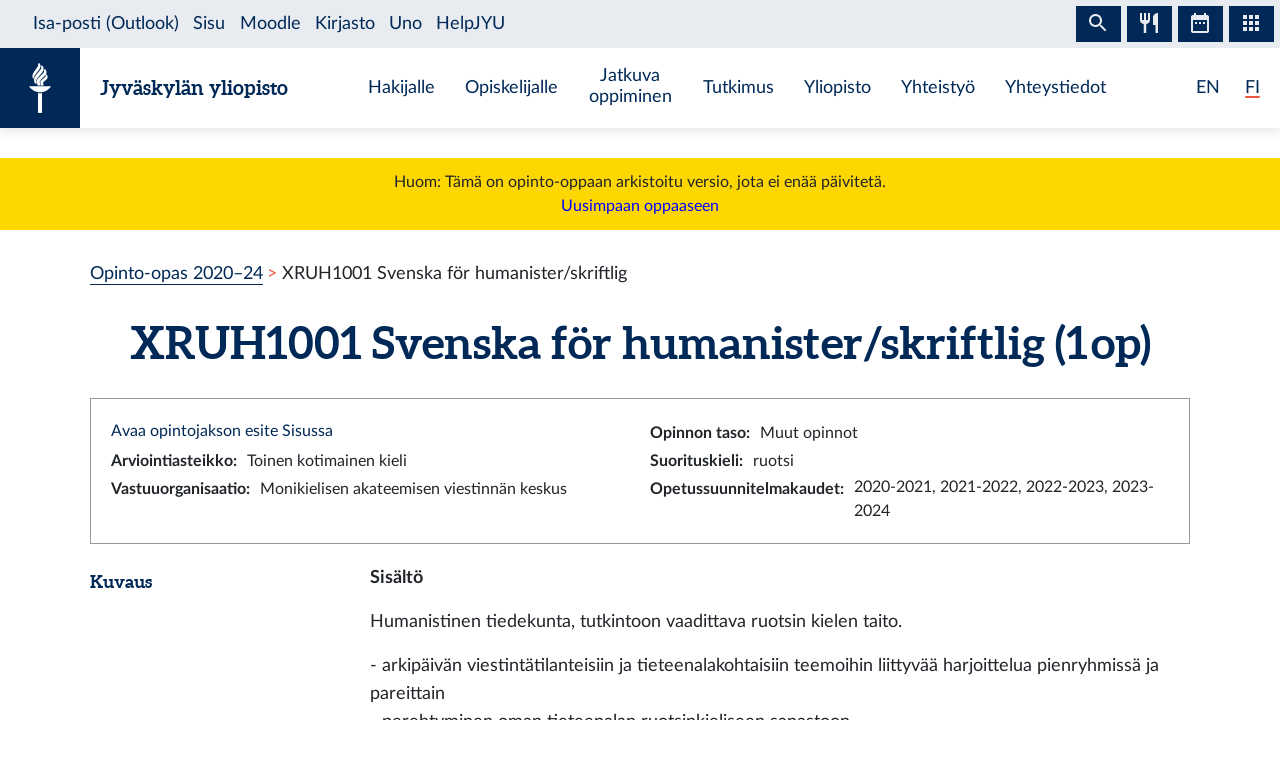

--- FILE ---
content_type: text/html; charset=utf-8
request_url: https://opinto-opas.jyu.fi/2023/fi/opintojakso/xruh1001/
body_size: 8897
content:
<!DOCTYPE html><html lang="fi" class="has-jybar"><head><meta charSet="utf-8"/><meta http-equiv="x-ua-compatible" content="ie=edge"/><meta name="viewport" content="width=device-width, initial-scale=1, shrink-to-fit=no"/><link href="/2023/styles.6106662c031188581f5b.css" rel="stylesheet" type="text/css"/><meta name="generator" content="Gatsby 2.21.7"/><link rel="icon" href="/2023/favicon-32x32.png?v=c840b864262da8cca336722e31d2301a"/><link rel="manifest" href="/2023/manifest.webmanifest"/><meta name="theme-color" content="#002957"/><link rel="apple-touch-icon" sizes="48x48" href="/2023/icons/icon-48x48.png?v=c840b864262da8cca336722e31d2301a"/><link rel="apple-touch-icon" sizes="72x72" href="/2023/icons/icon-72x72.png?v=c840b864262da8cca336722e31d2301a"/><link rel="apple-touch-icon" sizes="96x96" href="/2023/icons/icon-96x96.png?v=c840b864262da8cca336722e31d2301a"/><link rel="apple-touch-icon" sizes="144x144" href="/2023/icons/icon-144x144.png?v=c840b864262da8cca336722e31d2301a"/><link rel="apple-touch-icon" sizes="192x192" href="/2023/icons/icon-192x192.png?v=c840b864262da8cca336722e31d2301a"/><link rel="apple-touch-icon" sizes="256x256" href="/2023/icons/icon-256x256.png?v=c840b864262da8cca336722e31d2301a"/><link rel="apple-touch-icon" sizes="384x384" href="/2023/icons/icon-384x384.png?v=c840b864262da8cca336722e31d2301a"/><link rel="apple-touch-icon" sizes="512x512" href="/2023/icons/icon-512x512.png?v=c840b864262da8cca336722e31d2301a"/><style data-styled="" data-styled-version="5.1.0">.brHBuH{display:-webkit-box;display:-webkit-flex;display:-ms-flexbox;display:flex;-webkit-align-items:center;-webkit-box-align:center;-ms-flex-align:center;align-items:center;}/*!sc*/
.brHBuH:hover{-webkit-text-decoration:none;text-decoration:none;}/*!sc*/
data-styled.g1[id="BrandLogo__StyledExternalLink-i6whz0-0"]{content:"brHBuH,"}/*!sc*/
.iawLqL{font-size:20px;font-family:"Aleo",Georgia,"Times New Roman",Times,serif;line-height:1.2;}/*!sc*/
data-styled.g2[id="BrandLogo__StyledBrandText-i6whz0-1"]{content:"iawLqL,"}/*!sc*/
.djIUPQ li:nth-last-child(1){margin-left:25.22px;}/*!sc*/
@media (max-width:576px){.djIUPQ{padding-left:0;}.djIUPQ li:nth-last-child(1){margin-left:15px;}}/*!sc*/
data-styled.g3[id="LanguageSwitch__LanguageList-w2mdrh-0"]{content:"djIUPQ,"}/*!sc*/
.kheoFf{color:inherit;}/*!sc*/
.kheoFf:hover{cursor:pointer;color:inherit;-webkit-text-decoration:none;text-decoration:none;}/*!sc*/
data-styled.g4[id="LanguageSwitch__StyledLink-w2mdrh-1"]{content:"kheoFf,"}/*!sc*/
.duAqQW{position:relative;overflow:hidden;}/*!sc*/
.duAqQW::after{content:'';background-color:#f1563f;border-radius:5px;position:absolute;left:0;bottom:-2px;width:0;height:2px;-webkit-transition:all 0.3s;transition:all 0.3s;}/*!sc*/
.duAqQW:hover::after{width:100%;}/*!sc*/
.bThgpW{position:relative;overflow:hidden;}/*!sc*/
.bThgpW::after{content:'';background-color:#f1563f;border-radius:5px;position:absolute;left:0;bottom:-2px;width:100%;height:2px;-webkit-transition:all 0.3s;transition:all 0.3s;}/*!sc*/
.bThgpW:hover::after{width:100%;}/*!sc*/
data-styled.g5[id="LanguageSwitch__Underline-w2mdrh-2"]{content:"duAqQW,bThgpW,"}/*!sc*/
.cCnMPp{box-shadow:rgba(0,0,0,0.1) 0px 3px 10px;}/*!sc*/
data-styled.g6[id="Header__Navbar-sc-15fqmtv-0"]{content:"cCnMPp,"}/*!sc*/
.iCelII{width:auto;}/*!sc*/
@media (min-width:){.iCelII{width:auto;}}/*!sc*/
data-styled.g7[id="Header__LanguageWrapper-sc-15fqmtv-1"]{content:"iCelII,"}/*!sc*/
.ghCPep{box-shadow:rgba(0,0,0,0.1) 0px -3px 10px;}/*!sc*/
data-styled.g8[id="Footer__StyledFooter-sc-1ww75ni-0"]{content:"ghCPep,"}/*!sc*/
.kwvMek a{margin-left:38px;}/*!sc*/
@media (max-width:576px){.kwvMek{padding-top:25px;}}/*!sc*/
data-styled.g9[id="Footer__SocialLinksContainer-sc-1ww75ni-1"]{content:"kwvMek,"}/*!sc*/
.gEnpYy{color:#002957;font-size:25px;-webkit-transition:all 0.3s;transition:all 0.3s;}/*!sc*/
.gEnpYy:hover{color:#002957;opacity:0.7;}/*!sc*/
.dPeJJl{color:#002957;font-size:22px;-webkit-transition:all 0.3s;transition:all 0.3s;}/*!sc*/
.dPeJJl:hover{color:#002957;opacity:0.7;}/*!sc*/
data-styled.g10[id="Footer__StyledLink-sc-1ww75ni-2"]{content:"gEnpYy,dPeJJl,"}/*!sc*/
.dcvKVf{min-height:calc(100vh - 48px);display:-webkit-box;display:-webkit-flex;display:-ms-flexbox;display:flex;-webkit-flex-flow:column nowrap;-ms-flex-flow:column nowrap;flex-flow:column nowrap;}/*!sc*/
data-styled.g11[id="Layout__TopLevelContainer-q242yx-0"]{content:"dcvKVf,"}/*!sc*/
.jEdnhU{display:-webkit-box;display:-webkit-flex;display:-ms-flexbox;display:flex;-webkit-flex-flow:column nowrap;-ms-flex-flow:column nowrap;flex-flow:column nowrap;-webkit-align-items:center;-webkit-box-align:center;-ms-flex-align:center;align-items:center;margin-top:30px;}/*!sc*/
data-styled.g12[id="Layout__ContentSection-q242yx-1"]{content:"jEdnhU,"}/*!sc*/
.eKCLAz{background:gold;text-align:center;padding:12px;margin-bottom:30px;}/*!sc*/
.eKCLAz a{color:blue;}/*!sc*/
data-styled.g13[id="Layout__NotificationBox-q242yx-2"]{content:"eKCLAz,"}/*!sc*/
.eZbIau{display:-webkit-box;display:-webkit-flex;display:-ms-flexbox;display:flex;-webkit-align-items:center;-webkit-box-align:center;-ms-flex-align:center;align-items:center;font-size:18px;font-weight:bold;margin-bottom:0;}/*!sc*/
data-styled.g39[id="DataRow__FieldHeader-dgsuuv-0"]{content:"eZbIau,"}/*!sc*/
.hKtZao{display:-webkit-box;display:-webkit-flex;display:-ms-flexbox;display:flex;-webkit-align-items:center;-webkit-box-align:center;-ms-flex-align:center;align-items:center;margin-bottom:0;}/*!sc*/
.hKtZao a{color:#002957;border-color:#002957;}/*!sc*/
.hKtZao a:hover{color:#002957;-webkit-text-decoration:none;text-decoration:none;border-bottom-color:transparent;}/*!sc*/
data-styled.g40[id="DataRow__FieldContentCol-dgsuuv-1"]{content:"hKtZao,"}/*!sc*/
.jtuvgX{display:-webkit-box;display:-webkit-flex;display:-ms-flexbox;display:flex;-webkit-flex-flow:row nowrap;-ms-flex-flow:row nowrap;flex-flow:row nowrap;-webkit-box-pack:start;-webkit-justify-content:flex-start;-ms-flex-pack:start;justify-content:flex-start;-webkit-align-items:flex-start;-webkit-box-align:flex-start;-ms-flex-align:flex-start;align-items:flex-start;}/*!sc*/
.jtuvgX *{font-size:inherit;margin-left:0;padding-left:0;}/*!sc*/
.jtuvgX *:last-child{margin-bottom:0;}/*!sc*/
.jtuvgX ul{padding-left:15px;}/*!sc*/
data-styled.g41[id="DataRow__SmallRowContainer-dgsuuv-2"]{content:"jtuvgX,"}/*!sc*/
.ZltFm{min-height:28px;margin-right:10px;display:-webkit-box;display:-webkit-flex;display:-ms-flexbox;display:flex;-webkit-flex-flow:row nowrap;-ms-flex-flow:row nowrap;flex-flow:row nowrap;-webkit-align-items:center;-webkit-box-align:center;-ms-flex-align:center;align-items:center;}/*!sc*/
data-styled.g42[id="DataRow__SmallRowPart-dgsuuv-3"]{content:"ZltFm,"}/*!sc*/
.ZbLJi{border:1px solid #999;padding:20px;margin-bottom:20px;}/*!sc*/
data-styled.g43[id="CourseUnitPage__InfoBox-sc-12bkusc-0"]{content:"ZbLJi,"}/*!sc*/
.euYXmS{margin-bottom:0;font-size:18px;margin-right:8px;}/*!sc*/
data-styled.g44[id="CourseUnitPage__RealisationHeader-sc-12bkusc-1"]{content:"euYXmS,"}/*!sc*/
.cbgPom{-webkit-flex:0 1 auto;-ms-flex:0 1 auto;flex:0 1 auto;-webkit-align-items:baseline;-webkit-box-align:baseline;-ms-flex-align:baseline;align-items:baseline;display:-webkit-box;display:-webkit-flex;display:-ms-flexbox;display:flex;-webkit-flex-flow:row wrap;-ms-flex-flow:row wrap;flex-flow:row wrap;}/*!sc*/
data-styled.g45[id="CourseUnitPage__WrappingRowPart-sc-12bkusc-2"]{content:"cbgPom,"}/*!sc*/
.eVImbm{margin:10px 20px;}/*!sc*/
data-styled.g47[id="CourseUnitPage__RealisationPanel-sc-12bkusc-4"]{content:"eVImbm,"}/*!sc*/
.kQUodc{-webkit-flex:1 0 30px;-ms-flex:1 0 30px;flex:1 0 30px;border-bottom:1px dotted #002957;margin:0 12px;}/*!sc*/
data-styled.g48[id="CourseUnitPage__DividerLine-sc-12bkusc-5"]{content:"kQUodc,"}/*!sc*/
.bNPzhX{font-size:22px;}/*!sc*/
data-styled.g49[id="CourseUnitPage__CompletionMethodHeader-sc-12bkusc-6"]{content:"bNPzhX,"}/*!sc*/
.bQhxXa{-webkit-transition:color 200ms;transition:color 200ms;}/*!sc*/
data-styled.g50[id="CourseUnitPage__DimmableRow-sc-12bkusc-7"]{content:"bQhxXa,"}/*!sc*/
.ivTjNx{-webkit-transition:color 200ms;transition:color 200ms;cursor:pointer;}/*!sc*/
.ivTjNx:nth-child(4n + 3){background:#f6f7f7;}/*!sc*/
data-styled.g51[id="CourseUnitPage__MethodRow-sc-12bkusc-8"]{content:"ivTjNx,"}/*!sc*/
.gnbkSS{border:1px solid black;border-bottom:none;padding:6px 12px;}/*!sc*/
.gnbkSS::before{content:'';position:absolute;top:0;bottom:0;left:0;width:2px;background:transparent;-webkit-transition:background 200ms;transition:background 200ms;}/*!sc*/
data-styled.g52[id="CourseUnitPage__BorderedCol-sc-12bkusc-9"]{content:"gnbkSS,"}/*!sc*/
.hlomCO{max-width:40px;border-left:1px solid black;display:-webkit-box;display:-webkit-flex;display:-ms-flexbox;display:flex;-webkit-box-pack:center;-webkit-justify-content:center;-ms-flex-pack:center;justify-content:center;-webkit-align-items:center;-webkit-box-align:center;-ms-flex-align:center;align-items:center;font-weight:normal;}/*!sc*/
.hlomCO:nth-child(even){background:#f6f7f7;}/*!sc*/
.hlomCO::before{content:'';position:absolute;top:0;bottom:0;left:0;width:2px;background:transparent;-webkit-transition:background 200ms;transition:background 200ms;}/*!sc*/
.hlomCO::after{content:'';position:absolute;top:0;left:0;right:0;height:2px;background:transparent;-webkit-transition:background 200ms;transition:background 200ms;}/*!sc*/
data-styled.g53[id="CourseUnitPage__CrossColNoSeparator-sc-12bkusc-10"]{content:"hlomCO,"}/*!sc*/
.iFcKLZ{max-width:40px;border-left:1px solid black;display:-webkit-box;display:-webkit-flex;display:-ms-flexbox;display:flex;-webkit-box-pack:center;-webkit-justify-content:center;-ms-flex-pack:center;justify-content:center;-webkit-align-items:center;-webkit-box-align:center;-ms-flex-align:center;align-items:center;font-weight:normal;border-top:1px solid #002957;}/*!sc*/
.iFcKLZ:nth-child(even){background:#f6f7f7;}/*!sc*/
.iFcKLZ::before{content:'';position:absolute;top:0;bottom:0;left:0;width:2px;background:transparent;-webkit-transition:background 200ms;transition:background 200ms;}/*!sc*/
.iFcKLZ::after{content:'';position:absolute;top:0;left:0;right:0;height:2px;background:transparent;-webkit-transition:background 200ms;transition:background 200ms;}/*!sc*/
data-styled.g54[id="CourseUnitPage__CrossCol-sc-12bkusc-11"]{content:"iFcKLZ,"}/*!sc*/
.bKWldw{border-bottom:1px solid #002957;}/*!sc*/
data-styled.g55[id="CourseUnitPage__BottomRow-sc-12bkusc-12"]{content:"bKWldw,"}/*!sc*/
</style><title data-react-helmet="true">Svenska för humanister/skriftlig — Jyväskylän yliopiston opinto-opas</title><link data-react-helmet="true" rel="canonical" href="https://opinto-opas.jyu.fi/fi/opintojakso/xruh1001/"/><link data-react-helmet="true" rel="alternate" href="/2023/fi/opintojakso/xruh1001/" hrefLang="fi"/><link data-react-helmet="true" rel="alternate" href="/2023/en/courseunit/xruh1001/" hrefLang="en"/><meta data-react-helmet="true" name="twitter:card" content="summary"/><meta data-react-helmet="true" name="twitter:image" content="https://opinto-opas.jyu.fi/static/ce372135c0eba53ba436e0bd6889bb91/logo.png"/><meta data-react-helmet="true" name="twitter:title" content="Svenska för humanister/skriftlig — Jyväskylän yliopiston opinto-opas"/><meta data-react-helmet="true" name="twitter:url" content="https://opinto-opas.jyu.fi/fi/opintojakso/xruh1001/"/><meta data-react-helmet="true" property="og:image" content="https://opinto-opas.jyu.fi/static/ce372135c0eba53ba436e0bd6889bb91/logo.png"/><meta data-react-helmet="true" property="og:image:type" content="image/png"/><meta data-react-helmet="true" property="og:site_name" content="Jyväskylän yliopiston opinto-opas"/><meta data-react-helmet="true" property="og:title" content="Svenska för humanister/skriftlig — Jyväskylän yliopiston opinto-opas"/><meta data-react-helmet="true" property="og:type" content="website"/><meta data-react-helmet="true" property="og:url" content="https://opinto-opas.jyu.fi/fi/opintojakso/xruh1001/"/><link rel="preconnect" href="//piwik.app.jyu.fi"/><link rel="sitemap" type="application/xml" href="/2023/sitemap.xml"/><script src="https://jybar.app.jyu.fi/loader.js" data-name="jybar" async="" data-nocollapse="1"></script><link as="script" rel="preload" href="/2023/webpack-runtime-cae85934ac945907a21a.js"/><link as="script" rel="preload" href="/2023/framework-e6fcb6227d976f0a1991.js"/><link as="script" rel="preload" href="/2023/a9a7754c-0ea795c5668d4116a4b3.js"/><link as="script" rel="preload" href="/2023/cb1608f2-cc8189ffaba789bd7ea1.js"/><link as="script" rel="preload" href="/2023/app-956fb1243db87860cb24.js"/><link as="script" rel="preload" href="/2023/styles-8636a280cbc61d53ad10.js"/><link as="script" rel="preload" href="/2023/29107295-9b8948059ff0695f427a.js"/><link as="script" rel="preload" href="/2023/d26281d9f2a1cd0098da8eea625ace23a2ca8072-ab89cebe6844f4487d50.js"/><link as="script" rel="preload" href="/2023/499f3ebf9ba68e975685a143d48f7d9f94698d73-bcaa9d421bcb5d61964b.js"/><link as="script" rel="preload" href="/2023/component---src-templates-module-page-tsx-81e45ff7fae970c9eaa0.js"/><link as="fetch" rel="preload" href="/2023/page-data/fi/opintojakso/xruh1001/page-data.json" crossorigin="anonymous"/><link as="fetch" rel="preload" href="/2023/page-data/app-data.json" crossorigin="anonymous"/></head><body><div id="___gatsby"><div style="outline:none" tabindex="-1" id="gatsby-focus-wrapper"><div class="Layout__TopLevelContainer-q242yx-0 dcvKVf"><div class="mb-60px mb-md-110px"><nav id="skip-links" aria-label="Pikalinkit" data-nosnippet="data-nosnippet"><a class="sr-only sr-only-focusable position-absolute bg-white" style="z-index:1" href="#content">Siirry sisältöön</a></nav><header class="Header__Navbar-sc-15fqmtv-0 cCnMPp navbar navbar-white"><div class="d-flex justify-content-between w-100" data-nosnippet="data-nosnippet"><div class="d-flex align-items-center " data-nosnippet="data-nosnippet"><a class="BrandLogo__StyledExternalLink-i6whz0-0 brHBuH d-flex align-items-center" href="https://www.jyu.fi/fi"><div class="site-logo-container"><span class="site-logo"></span></div><span class="BrandLogo__StyledBrandText-i6whz0-1 iawLqL font-weight-bold ml-2 ml-sm-20px text-blue">Jyväskylän yliopisto</span></a></div><div class="site-links-container d-none d-xl-flex"><ul class="d-flex justify-content-around align-items-center mx-auto mb-0 pl-0 h-100"><li><a href="https://www.jyu.fi/fi/hakijalle">Hakijalle</a></li><li><a href="https://www.jyu.fi/fi/opiskelijalle">Opiskelijalle</a></li><li><a href="https://www.jyu.fi/fi/jatkuva-oppiminen">Jatkuva oppiminen</a></li><li><a href="https://www.jyu.fi/fi/tutkimus">Tutkimus</a></li><li><a href="https://www.jyu.fi/fi/yliopisto">Yliopisto</a></li><li><a href="https://www.jyu.fi/fi/yhteistyo">Yhteistyö</a></li><li><a href="https://www.jyu.fi/fi/yhteystiedot">Yhteystiedot</a></li></ul></div><div class="Header__LanguageWrapper-sc-15fqmtv-1 iCelII Language-switch d-flex align-items-center justify-content-center mr-3 mr-sm-4"><nav class="text-blue language-switch" aria-label="Language menu, kielivalikko"><ul class="LanguageSwitch__LanguageList-w2mdrh-0 djIUPQ d-inline-flex mb-0"><li class="d-inline"><a lang="en" aria-label="English: change language to English" class="LanguageSwitch__StyledLink-w2mdrh-1 kheoFf" href="/2023/en/courseunit/xruh1001/"><span color="#f1563f" width="2px" class="LanguageSwitch__Underline-w2mdrh-2 duAqQW">EN</span></a></li><li class="d-inline"><span color="#f1563f" width="2px" class="LanguageSwitch__Underline-w2mdrh-2 bThgpW">FI</span></li></ul></nav></div></div></header><div class="Layout__NotificationBox-q242yx-2 eKCLAz">Huom: Tämä on opinto-oppaan arkistoitu versio, jota ei enää päivitetä.<br/><a href="https://opinto-opas.jyu.fi">Uusimpaan oppaaseen</a></div><div data-nosnippet="data-nosnippet" class="container"><nav aria-label="breadcrumb"><ol class="breadcrumb"><li class="breadcrumb-item"><a href="/2023/fi/">Opinto-opas 2020–24</a></li><li class="breadcrumb-item active" aria-current="page">XRUH1001 Svenska för humanister/skriftlig</li></ol></nav></div><section id="content" role="main" class="Layout__ContentSection-q242yx-1 jEdnhU"><div class="container-md"><h1 class="text-center mb-30px">XRUH1001 Svenska för humanister/skriftlig (1 op)</h1><div class="CourseUnitPage__InfoBox-sc-12bkusc-0 ZbLJi container-fluid"><div class="row"><div class="col-md-6 col-12"><a href="https://sisu.jyu.fi/student/courseunit/otm-186f4f5d-de01-4849-8322-2acaacb89fb5/brochure" target="_blank" rel="noopener noreferrer">Avaa opintojakson esite Sisussa</a></div><div class="col-md-6 col-12"><div class="DataRow__SmallRowContainer-dgsuuv-2 jtuvgX"><div class="DataRow__SmallRowPart-dgsuuv-3 ZltFm"><b>Opinnon taso<!-- -->:</b></div><div class="DataRow__SmallRowPart-dgsuuv-3 ZltFm">Muut opinnot</div></div></div><div class="col-md-6 col-12"><div class="DataRow__SmallRowContainer-dgsuuv-2 jtuvgX"><div class="DataRow__SmallRowPart-dgsuuv-3 ZltFm"><b>Arviointiasteikko<!-- -->:</b></div><div class="DataRow__SmallRowPart-dgsuuv-3 ZltFm">Toinen kotimainen kieli</div></div></div><div class="col-md-6 col-12"><div class="DataRow__SmallRowContainer-dgsuuv-2 jtuvgX"><div class="DataRow__SmallRowPart-dgsuuv-3 ZltFm"><b>Suorituskieli<!-- -->:</b></div><div class="DataRow__SmallRowPart-dgsuuv-3 ZltFm">ruotsi</div></div></div><div class="col-md-6 col-12"><div class="DataRow__SmallRowContainer-dgsuuv-2 jtuvgX"><div class="DataRow__SmallRowPart-dgsuuv-3 ZltFm"><b>Vastuuorganisaatio<!-- -->:</b></div><div class="DataRow__SmallRowPart-dgsuuv-3 ZltFm">Monikielisen akateemisen viestinnän keskus</div></div></div><div class="col-md-6 col-12"><div class="DataRow__SmallRowContainer-dgsuuv-2 jtuvgX"><div class="DataRow__SmallRowPart-dgsuuv-3 ZltFm"><b>Opetussuunnitelmakaudet<!-- -->:</b></div><div class="DataRow__SmallRowPart-dgsuuv-3 ZltFm">2020-2021, 2021-2022, 2022-2023, 2023-2024</div></div></div></div></div><div><div class="mb-3 row"><div class="col-lg col-12"><h2 class="DataRow__FieldHeader-dgsuuv-0 eZbIau">Kuvaus</h2></div><div class="DataRow__FieldContentCol-dgsuuv-1 hKtZao col-lg-9 col-12"><div><span><p><b>Sisältö</b> </p><p>Humanistinen tiedekunta, tutkintoon vaadittava ruotsin kielen taito. </p><p>- arkipäivän viestintätilanteisiin ja tieteenalakohtaisiin teemoihin liittyvää harjoittelua pienryhmissä ja pareittain  <br />- perehtyminen oman tieteenalan ruotsinkieliseen sanastoon  <br />- suullinen alustus ja kirjallisia tehtäviä  <br /> <br /><b>Kurssilla harjoiteltavat taidot:</b></p><p> Kirjallinen viestintä (lukeminen, kirjoittaminen)  <br />- erilaisten tekstien lukeminen ja ymmärtäminen, esim. tieteenalakohtaiset tekstit  <br />- keskeisen sisällön löytäminen tekstistä  <br />- erityyppisten tekstien kirjoittaminen oman alan aiheesta <br />- referoiminen, tiivistäminen ja johtopäätösten tekeminen luetun tekstin pohjalta  <br /> <br />Suullinen viestintä (kuunteleminen, puhuminen)  <br />- puhutun viestin keskeisen sisällön ymmärtäminen  <br />- suulliseen vuorovaikutukseen luonteva osallistuminen  <br />- ääntäminen  <br />- keskustelutaidot (aloitteellisuus, keskustelun ylläpitäminen, mielipiteen ilmaisu, keskustelussa esiin tulleiden asioiden tiivistäminen).  </p><p><b>Suoritustavat: </b></p><p>Itsenäistä, pari- ja pienryhmätyöskentelyä. Suullisia ja kirjallisia tehtäviä.  <br /> <br />Kurssin hyväksytty suoritus edellyttää aktiivista osallistumista, itseopiskelutehtävien tekemistä, riittävää näyttöä suullisesta ja kirjallisesta kielitaidosta.  </p><p>Opiskelijan tulee saavuttaa vähintään taitotaso B1 sekä suullisessa että kirjallisessa taidossa.  </p></span></div></div></div><div class="mb-3 row"><div class="col-lg col-12"><h2 class="DataRow__FieldHeader-dgsuuv-0 eZbIau">Osaamistavoitteet</h2></div><div class="DataRow__FieldContentCol-dgsuuv-1 hKtZao col-lg-9 col-12"><div><span><p>Opintojakson käytyään opiskelija: </p><p>- osaa viestiä ymmärrettävästi ja luontevasti omaan tieteenalaansa liittyvistä kysymyksistä. <br />- osallistuu vuorovaikutukseen ja on aloitteellinen.  <br />- hallitsee oman tieteenalan ja yleiskielen sanastoa.  <br />- ymmärtää yleistä sekä tieteenalakohtaista puhuttua ruotsia.  <br />- osaa kirjoittaa yhtenäistä ja ymmärrettävää oman tieteenalansa tekstiä.  <br />- osaa hyödyntää kielellisiä apuvälineitä ja lähteitä.  </p></span></div></div></div><div class="mb-3 row"><div class="col-lg col-12"><h2 class="DataRow__FieldHeader-dgsuuv-0 eZbIau">Lisätietoja</h2></div><div class="DataRow__FieldContentCol-dgsuuv-1 hKtZao col-lg-9 col-12"><div><span><p>Lain ja asetusten (424/2003, 481/2003, 794/2004) perusteella merkitään opintorekisteriin tutkintoon kuuluvan ruotsin kurssin suullisen ja kirjallisen taidon suoritukset omina erillisinä arvosanoina (tt ja ht). Kurssit on tästä syystä jaettu kahdelle kurssinimikkeelle (XRUH002 Svenska för språkvetare / skriftlig, 1 op ja XRUH902 Svenska för språkvetare / muntlig, 2 op). Ilmoittautuminen sekä kirjalliseen (skriftlig) että suulliseen (muntlig) osioon.  <br /> <br />Kurssin suositeltava ajankohta 2. opintovuotena. </p></span></div></div></div><div class="mb-3 row"><div class="col-lg col-12"><h2 class="DataRow__FieldHeader-dgsuuv-0 eZbIau">Esitietojen kuvaus</h2></div><div class="DataRow__FieldContentCol-dgsuuv-1 hKtZao col-lg-9 col-12"><div><span><p>Lukion oppimäärä tai vastaavat tiedot. <br />Ennen kurssia voit testata kielitaitosi tasotestillä Moodlessa.  <br />Voit vahvistaa ruotsin taitojasi valmentavilla kursseilla (XRUX014, XRUX015 tai XRUX1001). </p></span></div></div></div></div><h2 class="mb-3">Suoritustavat</h2><div class="container-fluid"><div tabindex="0" dim="0" class="CourseUnitPage__DimmableRow-sc-12bkusc-7 CourseUnitPage__MethodRow-sc-12bkusc-8 ivTjNx row"><div highlight="0" class="CourseUnitPage__BorderedCol-sc-12bkusc-9 gnbkSS col"><h3 class="CourseUnitPage__CompletionMethodHeader-sc-12bkusc-6 bNPzhX">Tapa 1</h3><div class="DataRow__SmallRowContainer-dgsuuv-2 jtuvgX"><div class="DataRow__SmallRowPart-dgsuuv-3 ZltFm"><b>Arviointiperusteet<!-- -->:</b></div><div class="DataRow__SmallRowPart-dgsuuv-3 ZltFm">Itsenäistä, pari- ja pienryhmätyöskentelyä. Suullisia ja kirjallisia tehtäviä.  Kurssin hyväksytty suoritus edellyttää aktiivista osallistumista, itseopiskelutehtävien tekemistä, riittävää näyttöä suullisesta ja kirjallisesta kielitaidosta.  Opiskelijan tulee saavuttaa vähintään taitotaso B1 sekä suullisessa että kirjallisessa taidossa.</div></div><div class="mt-1"><div>Valitaan kaikki merkityt osat</div></div></div></div><div class="row"><div highlight="0" class="CourseUnitPage__CrossColNoSeparator-sc-12bkusc-10 hlomCO col"></div><div highlight="0" highlighttop="0" class="CourseUnitPage__CrossColNoSeparator-sc-12bkusc-10 CourseUnitPage__CrossCol-sc-12bkusc-11 iFcKLZ col"></div><div class="CourseUnitPage__BorderedCol-sc-12bkusc-9 gnbkSS col"></div></div><div tabindex="0" dim="0" class="CourseUnitPage__DimmableRow-sc-12bkusc-7 CourseUnitPage__MethodRow-sc-12bkusc-8 ivTjNx row"><div highlight="0" class="CourseUnitPage__BorderedCol-sc-12bkusc-9 gnbkSS col"><h3 class="CourseUnitPage__CompletionMethodHeader-sc-12bkusc-6 bNPzhX">Tapa 2</h3><div class="DataRow__SmallRowContainer-dgsuuv-2 jtuvgX"><div class="DataRow__SmallRowPart-dgsuuv-3 ZltFm"><b>Kuvaus<!-- -->:</b></div><div class="DataRow__SmallRowPart-dgsuuv-3 ZltFm"><div>Edellyttää hyviä esitietoja. Ks. https://movi.jyu.fi/fi/ohjeita/tentit/korvaavat-kokeet/ruotsin-korvaava-koe</div></div></div><div class="DataRow__SmallRowContainer-dgsuuv-2 jtuvgX"><div class="DataRow__SmallRowPart-dgsuuv-3 ZltFm"><b>Arviointiperusteet<!-- -->:</b></div><div class="DataRow__SmallRowPart-dgsuuv-3 ZltFm">Ruotsin kirjallisen taidon osoittaminen korvaavalla kokeella.</div></div><div class="mt-1"><div>Valitaan kaikki merkityt osat</div></div></div></div><div class="row"><div highlight="0" highlighttop="0" class="CourseUnitPage__CrossColNoSeparator-sc-12bkusc-10 CourseUnitPage__CrossCol-sc-12bkusc-11 iFcKLZ col"></div><div highlight="0" class="CourseUnitPage__CrossColNoSeparator-sc-12bkusc-10 hlomCO col"></div><div class="CourseUnitPage__BorderedCol-sc-12bkusc-9 gnbkSS col"><b>Suoritustapojen osat</b></div></div><div dim="0" class="CourseUnitPage__DimmableRow-sc-12bkusc-7 bQhxXa row"><div highlight="0" class="CourseUnitPage__CrossColNoSeparator-sc-12bkusc-10 CourseUnitPage__CrossCol-sc-12bkusc-11 iFcKLZ col"><span aria-label="Kuuluu tapaan 1">x</span></div><div highlight="0" class="CourseUnitPage__CrossColNoSeparator-sc-12bkusc-10 CourseUnitPage__CrossCol-sc-12bkusc-11 iFcKLZ col"></div><div class="CourseUnitPage__BorderedCol-sc-12bkusc-9 gnbkSS col"><h3 class="CourseUnitPage__CompletionMethodHeader-sc-12bkusc-6 bNPzhX">Osallistuminen opetukseen (1 op)</h3><div class="DataRow__SmallRowContainer-dgsuuv-2 jtuvgX"><div class="DataRow__SmallRowPart-dgsuuv-3 ZltFm"><b>Tyyppi<!-- -->:</b></div><div class="DataRow__SmallRowPart-dgsuuv-3 ZltFm">Osallistuminen opetukseen</div></div><div class="DataRow__SmallRowContainer-dgsuuv-2 jtuvgX"><div class="DataRow__SmallRowPart-dgsuuv-3 ZltFm"><b>Arviointiasteikko<!-- -->:</b></div><div class="DataRow__SmallRowPart-dgsuuv-3 ZltFm">Toinen kotimainen kieli</div></div><div class="DataRow__SmallRowContainer-dgsuuv-2 jtuvgX"><div class="DataRow__SmallRowPart-dgsuuv-3 ZltFm"><b>Suorituskieli<!-- -->:</b></div><div class="DataRow__SmallRowPart-dgsuuv-3 ZltFm">ruotsi</div></div><div data-accordion-component="Accordion" class="accordion"><h4 class="mt-1">Opetus</h4><div data-accordion-component="AccordionItem" class="accordion__item"><div data-accordion-component="AccordionItemHeading" role="heading" class="accordion__heading" aria-level="3"><div id="accordion__heading-jy-CUR-27031" aria-disabled="false" aria-expanded="false" aria-controls="accordion__panel-jy-CUR-27031" role="button" tabindex="0" class="accordion__button" data-accordion-component="AccordionItemButton"><div class="d-flex justify-content-between align-items-center mt-2"><div class="CourseUnitPage__WrappingRowPart-sc-12bkusc-2 cbgPom"><h5 class="CourseUnitPage__RealisationHeader-sc-12bkusc-1 euYXmS">25.10.–1.12.2023<!-- --> <!-- -->Lähiopetus, M.S.LAMPINEN1</h5><div></div></div><span class="CourseUnitPage__DividerLine-sc-12bkusc-5 kQUodc"></span></div></div></div><div data-accordion-component="AccordionItemPanel" class="CourseUnitPage__RealisationPanel-sc-12bkusc-4 eVImbm" aria-hidden="true" aria-labelledby="accordion__heading-jy-CUR-27031" id="accordion__panel-jy-CUR-27031" hidden=""><div class="DataRow__SmallRowContainer-dgsuuv-2 jtuvgX"><div class="DataRow__SmallRowPart-dgsuuv-3 ZltFm"><b>Ilmoittautumisaika<!-- -->:</b></div><div class="DataRow__SmallRowPart-dgsuuv-3 ZltFm">14.8.2023 11.15–18.10.2023 23.59</div></div><div class="DataRow__SmallRowContainer-dgsuuv-2 jtuvgX"><div class="DataRow__SmallRowPart-dgsuuv-3 ZltFm"><b>Tyyppi<!-- -->:</b></div><div class="DataRow__SmallRowPart-dgsuuv-3 ZltFm">Lähiopetus</div></div><div class="DataRow__SmallRowContainer-dgsuuv-2 jtuvgX"><div class="DataRow__SmallRowPart-dgsuuv-3 ZltFm"><b>Suorituskieli<!-- -->:</b></div><div class="DataRow__SmallRowPart-dgsuuv-3 ZltFm">ruotsi</div></div><div class="DataRow__SmallRowContainer-dgsuuv-2 jtuvgX"><div class="DataRow__SmallRowPart-dgsuuv-3 ZltFm"><b>Vastuuorganisaatio<!-- -->:</b></div><div class="DataRow__SmallRowPart-dgsuuv-3 ZltFm">Monikielisen akateemisen viestinnän keskus</div></div><div class="DataRow__SmallRowContainer-dgsuuv-2 jtuvgX"><div class="DataRow__SmallRowPart-dgsuuv-3 ZltFm"><b>Lisätietoja<!-- -->:</b></div><div class="DataRow__SmallRowPart-dgsuuv-3 ZltFm"><div>Tämä kurssi on kaikille humanistisen tiedekunnan opiskelijoille. Tarkista,että olet ilmoittautunut oman alasi kurssikoodille:<br />XRUH1001 Svenska för humanister/skriftlig (TAI, TAH, KIR, MUS, ETN, HIS)<br />XRUH002 Svenska för språkvetare/skriftlig (kieltenopiskelijat)<br />XRUH005 Svenska för journalister och kommunikationsvetare/skriftlig (viestinnän ja journalistiikan opiskelijat)</div></div></div></div></div><div data-accordion-component="AccordionItem" class="accordion__item"><div data-accordion-component="AccordionItemHeading" role="heading" class="accordion__heading" aria-level="3"><div id="accordion__heading-jy-CUR-31484" aria-disabled="false" aria-expanded="false" aria-controls="accordion__panel-jy-CUR-31484" role="button" tabindex="0" class="accordion__button" data-accordion-component="AccordionItemButton"><div class="d-flex justify-content-between align-items-center mt-2"><div class="CourseUnitPage__WrappingRowPart-sc-12bkusc-2 cbgPom"><h5 class="CourseUnitPage__RealisationHeader-sc-12bkusc-1 euYXmS">15.1.–22.2.2024<!-- --> <!-- -->Lähiopetus, SALMINEN2</h5><div></div></div><span class="CourseUnitPage__DividerLine-sc-12bkusc-5 kQUodc"></span></div></div></div><div data-accordion-component="AccordionItemPanel" class="CourseUnitPage__RealisationPanel-sc-12bkusc-4 eVImbm" aria-hidden="true" aria-labelledby="accordion__heading-jy-CUR-31484" id="accordion__panel-jy-CUR-31484" hidden=""><div class="DataRow__SmallRowContainer-dgsuuv-2 jtuvgX"><div class="DataRow__SmallRowPart-dgsuuv-3 ZltFm"><b>Ilmoittautumisaika<!-- -->:</b></div><div class="DataRow__SmallRowPart-dgsuuv-3 ZltFm">14.8.2023 0.00–9.1.2024 23.59</div></div><div class="DataRow__SmallRowContainer-dgsuuv-2 jtuvgX"><div class="DataRow__SmallRowPart-dgsuuv-3 ZltFm"><b>Tyyppi<!-- -->:</b></div><div class="DataRow__SmallRowPart-dgsuuv-3 ZltFm">Lähiopetus</div></div><div class="DataRow__SmallRowContainer-dgsuuv-2 jtuvgX"><div class="DataRow__SmallRowPart-dgsuuv-3 ZltFm"><b>Suorituskieli<!-- -->:</b></div><div class="DataRow__SmallRowPart-dgsuuv-3 ZltFm">ruotsi</div></div><div class="DataRow__SmallRowContainer-dgsuuv-2 jtuvgX"><div class="DataRow__SmallRowPart-dgsuuv-3 ZltFm"><b>Vastuuorganisaatio<!-- -->:</b></div><div class="DataRow__SmallRowPart-dgsuuv-3 ZltFm">Monikielisen akateemisen viestinnän keskus</div></div><div class="DataRow__SmallRowContainer-dgsuuv-2 jtuvgX"><div class="DataRow__SmallRowPart-dgsuuv-3 ZltFm"><b>Lisätietoja<!-- -->:</b></div><div class="DataRow__SmallRowPart-dgsuuv-3 ZltFm"><div>Tälle kurssille voivat ilmoittautua kaikki humanistit (myös ne, jotka ilmoittautuisivat XRUH002 ja XRUH005-koodeilla).</div></div></div></div></div><div data-accordion-component="AccordionItem" class="accordion__item"><div data-accordion-component="AccordionItemHeading" role="heading" class="accordion__heading" aria-level="3"><div id="accordion__heading-jy-CUR-34403" aria-disabled="false" aria-expanded="false" aria-controls="accordion__panel-jy-CUR-34403" role="button" tabindex="0" class="accordion__button" data-accordion-component="AccordionItemButton"><div class="d-flex justify-content-between align-items-center mt-2"><div class="CourseUnitPage__WrappingRowPart-sc-12bkusc-2 cbgPom"><h5 class="CourseUnitPage__RealisationHeader-sc-12bkusc-1 euYXmS">14.5.–26.6.2024<!-- --> <!-- -->Lähiopetus, KOIVUMÄKI1/ KESÄOPETUS 2024</h5><div></div></div><span class="CourseUnitPage__DividerLine-sc-12bkusc-5 kQUodc"></span></div></div></div><div data-accordion-component="AccordionItemPanel" class="CourseUnitPage__RealisationPanel-sc-12bkusc-4 eVImbm" aria-hidden="true" aria-labelledby="accordion__heading-jy-CUR-34403" id="accordion__panel-jy-CUR-34403" hidden=""><div class="DataRow__SmallRowContainer-dgsuuv-2 jtuvgX"><div class="DataRow__SmallRowPart-dgsuuv-3 ZltFm"><b>Ilmoittautumisaika<!-- -->:</b></div><div class="DataRow__SmallRowPart-dgsuuv-3 ZltFm">5.4.2024 0.00–10.5.2024 23.59</div></div><div class="DataRow__SmallRowContainer-dgsuuv-2 jtuvgX"><div class="DataRow__SmallRowPart-dgsuuv-3 ZltFm"><b>Tyyppi<!-- -->:</b></div><div class="DataRow__SmallRowPart-dgsuuv-3 ZltFm">Lähiopetus</div></div><div class="DataRow__SmallRowContainer-dgsuuv-2 jtuvgX"><div class="DataRow__SmallRowPart-dgsuuv-3 ZltFm"><b>Suorituskieli<!-- -->:</b></div><div class="DataRow__SmallRowPart-dgsuuv-3 ZltFm">ruotsi</div></div><div class="DataRow__SmallRowContainer-dgsuuv-2 jtuvgX"><div class="DataRow__SmallRowPart-dgsuuv-3 ZltFm"><b>Vastuuorganisaatio<!-- -->:</b></div><div class="DataRow__SmallRowPart-dgsuuv-3 ZltFm">Monikielisen akateemisen viestinnän keskus</div></div><div class="DataRow__SmallRowContainer-dgsuuv-2 jtuvgX"><div class="DataRow__SmallRowPart-dgsuuv-3 ZltFm"><b>Lisätietoja<!-- -->:</b></div><div class="DataRow__SmallRowPart-dgsuuv-3 ZltFm"><div>Tämä kesäopetuksena järjestettävä ruotsin kurssi soveltuu kaikille JYU:n tutkinto-opiskelijoille, jotka suorittavati kielikohtaisia viestintä- ja kieliopintoja.</div></div></div></div></div></div></div></div><div dim="0" class="CourseUnitPage__DimmableRow-sc-12bkusc-7 bQhxXa row"><div highlight="0" class="CourseUnitPage__CrossColNoSeparator-sc-12bkusc-10 CourseUnitPage__CrossCol-sc-12bkusc-11 iFcKLZ col"></div><div highlight="0" class="CourseUnitPage__CrossColNoSeparator-sc-12bkusc-10 CourseUnitPage__CrossCol-sc-12bkusc-11 iFcKLZ col"><span aria-label="Kuuluu tapaan 2">x</span></div><div class="CourseUnitPage__BorderedCol-sc-12bkusc-9 gnbkSS col"><h3 class="CourseUnitPage__CompletionMethodHeader-sc-12bkusc-6 bNPzhX">Korvaava koe edistyneille opiskelijoille (1 op)</h3><div class="DataRow__SmallRowContainer-dgsuuv-2 jtuvgX"><div class="DataRow__SmallRowPart-dgsuuv-3 ZltFm"><b>Tyyppi<!-- -->:</b></div><div class="DataRow__SmallRowPart-dgsuuv-3 ZltFm">Tentti</div></div><div class="DataRow__SmallRowContainer-dgsuuv-2 jtuvgX"><div class="DataRow__SmallRowPart-dgsuuv-3 ZltFm"><b>Arviointiasteikko<!-- -->:</b></div><div class="DataRow__SmallRowPart-dgsuuv-3 ZltFm">Toinen kotimainen kieli</div></div><div class="DataRow__SmallRowContainer-dgsuuv-2 jtuvgX"><div class="DataRow__SmallRowPart-dgsuuv-3 ZltFm"><b>Suorituskieli<!-- -->:</b></div><div class="DataRow__SmallRowPart-dgsuuv-3 ZltFm">ruotsi</div></div><div data-accordion-component="Accordion" class="accordion"><h4 class="mt-1">Opetus</h4><div data-accordion-component="AccordionItem" class="accordion__item"><div data-accordion-component="AccordionItemHeading" role="heading" class="accordion__heading" aria-level="3"><div id="accordion__heading-jy-CUR-30823" aria-disabled="false" aria-expanded="false" aria-controls="accordion__panel-jy-CUR-30823" role="button" tabindex="0" class="accordion__button" data-accordion-component="AccordionItemButton"><div class="d-flex justify-content-between align-items-center mt-2"><div class="CourseUnitPage__WrappingRowPart-sc-12bkusc-2 cbgPom"><h5 class="CourseUnitPage__RealisationHeader-sc-12bkusc-1 euYXmS">4.10.–13.10.2023<!-- --> <!-- -->Tentti</h5><div></div></div><span class="CourseUnitPage__DividerLine-sc-12bkusc-5 kQUodc"></span></div></div></div><div data-accordion-component="AccordionItemPanel" class="CourseUnitPage__RealisationPanel-sc-12bkusc-4 eVImbm" aria-hidden="true" aria-labelledby="accordion__heading-jy-CUR-30823" id="accordion__panel-jy-CUR-30823" hidden=""><div class="DataRow__SmallRowContainer-dgsuuv-2 jtuvgX"><div class="DataRow__SmallRowPart-dgsuuv-3 ZltFm"><b>Ilmoittautumisaika<!-- -->:</b></div><div class="DataRow__SmallRowPart-dgsuuv-3 ZltFm">14.8.2023 0.00–22.9.2023 23.59</div></div><div class="DataRow__SmallRowContainer-dgsuuv-2 jtuvgX"><div class="DataRow__SmallRowPart-dgsuuv-3 ZltFm"><b>Tyyppi<!-- -->:</b></div><div class="DataRow__SmallRowPart-dgsuuv-3 ZltFm">Tentti</div></div><div class="DataRow__SmallRowContainer-dgsuuv-2 jtuvgX"><div class="DataRow__SmallRowPart-dgsuuv-3 ZltFm"><b>Suorituskieli<!-- -->:</b></div><div class="DataRow__SmallRowPart-dgsuuv-3 ZltFm">ruotsi</div></div><div class="DataRow__SmallRowContainer-dgsuuv-2 jtuvgX"><div class="DataRow__SmallRowPart-dgsuuv-3 ZltFm"><b>Vastuuorganisaatio<!-- -->:</b></div><div class="DataRow__SmallRowPart-dgsuuv-3 ZltFm">Monikielisen akateemisen viestinnän keskus</div></div><div class="DataRow__SmallRowContainer-dgsuuv-2 jtuvgX"><div class="DataRow__SmallRowPart-dgsuuv-3 ZltFm"><b>Lisätietoja<!-- -->:</b></div><div class="DataRow__SmallRowPart-dgsuuv-3 ZltFm"><div>Tentti suoritetaan Examissa aikavälillä 4.10. - 13.10.</div></div></div></div></div><div data-accordion-component="AccordionItem" class="accordion__item"><div data-accordion-component="AccordionItemHeading" role="heading" class="accordion__heading" aria-level="3"><div id="accordion__heading-jy-CUR-30904" aria-disabled="false" aria-expanded="false" aria-controls="accordion__panel-jy-CUR-30904" role="button" tabindex="0" class="accordion__button" data-accordion-component="AccordionItemButton"><div class="d-flex justify-content-between align-items-center mt-2"><div class="CourseUnitPage__WrappingRowPart-sc-12bkusc-2 cbgPom"><h5 class="CourseUnitPage__RealisationHeader-sc-12bkusc-1 euYXmS">7.12.–15.12.2023<!-- --> <!-- -->Tentti</h5><div></div></div><span class="CourseUnitPage__DividerLine-sc-12bkusc-5 kQUodc"></span></div></div></div><div data-accordion-component="AccordionItemPanel" class="CourseUnitPage__RealisationPanel-sc-12bkusc-4 eVImbm" aria-hidden="true" aria-labelledby="accordion__heading-jy-CUR-30904" id="accordion__panel-jy-CUR-30904" hidden=""><div class="DataRow__SmallRowContainer-dgsuuv-2 jtuvgX"><div class="DataRow__SmallRowPart-dgsuuv-3 ZltFm"><b>Ilmoittautumisaika<!-- -->:</b></div><div class="DataRow__SmallRowPart-dgsuuv-3 ZltFm">14.8.2023 0.00–24.11.2023 23.59</div></div><div class="DataRow__SmallRowContainer-dgsuuv-2 jtuvgX"><div class="DataRow__SmallRowPart-dgsuuv-3 ZltFm"><b>Tyyppi<!-- -->:</b></div><div class="DataRow__SmallRowPart-dgsuuv-3 ZltFm">Tentti</div></div><div class="DataRow__SmallRowContainer-dgsuuv-2 jtuvgX"><div class="DataRow__SmallRowPart-dgsuuv-3 ZltFm"><b>Suorituskieli<!-- -->:</b></div><div class="DataRow__SmallRowPart-dgsuuv-3 ZltFm">ruotsi</div></div><div class="DataRow__SmallRowContainer-dgsuuv-2 jtuvgX"><div class="DataRow__SmallRowPart-dgsuuv-3 ZltFm"><b>Vastuuorganisaatio<!-- -->:</b></div><div class="DataRow__SmallRowPart-dgsuuv-3 ZltFm">Monikielisen akateemisen viestinnän keskus</div></div><div class="DataRow__SmallRowContainer-dgsuuv-2 jtuvgX"><div class="DataRow__SmallRowPart-dgsuuv-3 ZltFm"><b>Lisätietoja<!-- -->:</b></div><div class="DataRow__SmallRowPart-dgsuuv-3 ZltFm"><div>Tentti suoritetaan Examissa aikavälillä 7.12. - 15.12.</div></div></div></div></div><div data-accordion-component="AccordionItem" class="accordion__item"><div data-accordion-component="AccordionItemHeading" role="heading" class="accordion__heading" aria-level="3"><div id="accordion__heading-jy-CUR-30916" aria-disabled="false" aria-expanded="false" aria-controls="accordion__panel-jy-CUR-30916" role="button" tabindex="0" class="accordion__button" data-accordion-component="AccordionItemButton"><div class="d-flex justify-content-between align-items-center mt-2"><div class="CourseUnitPage__WrappingRowPart-sc-12bkusc-2 cbgPom"><h5 class="CourseUnitPage__RealisationHeader-sc-12bkusc-1 euYXmS">13.3.–22.3.2024<!-- --> <!-- -->Tentti</h5><div></div></div><span class="CourseUnitPage__DividerLine-sc-12bkusc-5 kQUodc"></span></div></div></div><div data-accordion-component="AccordionItemPanel" class="CourseUnitPage__RealisationPanel-sc-12bkusc-4 eVImbm" aria-hidden="true" aria-labelledby="accordion__heading-jy-CUR-30916" id="accordion__panel-jy-CUR-30916" hidden=""><div class="DataRow__SmallRowContainer-dgsuuv-2 jtuvgX"><div class="DataRow__SmallRowPart-dgsuuv-3 ZltFm"><b>Ilmoittautumisaika<!-- -->:</b></div><div class="DataRow__SmallRowPart-dgsuuv-3 ZltFm">14.8.2023 0.00–1.3.2024 23.59</div></div><div class="DataRow__SmallRowContainer-dgsuuv-2 jtuvgX"><div class="DataRow__SmallRowPart-dgsuuv-3 ZltFm"><b>Tyyppi<!-- -->:</b></div><div class="DataRow__SmallRowPart-dgsuuv-3 ZltFm">Tentti</div></div><div class="DataRow__SmallRowContainer-dgsuuv-2 jtuvgX"><div class="DataRow__SmallRowPart-dgsuuv-3 ZltFm"><b>Suorituskieli<!-- -->:</b></div><div class="DataRow__SmallRowPart-dgsuuv-3 ZltFm">ruotsi</div></div><div class="DataRow__SmallRowContainer-dgsuuv-2 jtuvgX"><div class="DataRow__SmallRowPart-dgsuuv-3 ZltFm"><b>Vastuuorganisaatio<!-- -->:</b></div><div class="DataRow__SmallRowPart-dgsuuv-3 ZltFm">Monikielisen akateemisen viestinnän keskus</div></div><div class="DataRow__SmallRowContainer-dgsuuv-2 jtuvgX"><div class="DataRow__SmallRowPart-dgsuuv-3 ZltFm"><b>Lisätietoja<!-- -->:</b></div><div class="DataRow__SmallRowPart-dgsuuv-3 ZltFm"><div>Tentti suoritetaan Examissa aikavälillä 13. - 22.3.</div></div></div></div></div><div data-accordion-component="AccordionItem" class="accordion__item"><div data-accordion-component="AccordionItemHeading" role="heading" class="accordion__heading" aria-level="3"><div id="accordion__heading-jy-CUR-30940" aria-disabled="false" aria-expanded="false" aria-controls="accordion__panel-jy-CUR-30940" role="button" tabindex="0" class="accordion__button" data-accordion-component="AccordionItemButton"><div class="d-flex justify-content-between align-items-center mt-2"><div class="CourseUnitPage__WrappingRowPart-sc-12bkusc-2 cbgPom"><h5 class="CourseUnitPage__RealisationHeader-sc-12bkusc-1 euYXmS">22.5.–31.5.2024<!-- --> <!-- -->Tentti</h5><div></div></div><span class="CourseUnitPage__DividerLine-sc-12bkusc-5 kQUodc"></span></div></div></div><div data-accordion-component="AccordionItemPanel" class="CourseUnitPage__RealisationPanel-sc-12bkusc-4 eVImbm" aria-hidden="true" aria-labelledby="accordion__heading-jy-CUR-30940" id="accordion__panel-jy-CUR-30940" hidden=""><div class="DataRow__SmallRowContainer-dgsuuv-2 jtuvgX"><div class="DataRow__SmallRowPart-dgsuuv-3 ZltFm"><b>Ilmoittautumisaika<!-- -->:</b></div><div class="DataRow__SmallRowPart-dgsuuv-3 ZltFm">14.8.2023 0.00–10.5.2024 23.59</div></div><div class="DataRow__SmallRowContainer-dgsuuv-2 jtuvgX"><div class="DataRow__SmallRowPart-dgsuuv-3 ZltFm"><b>Tyyppi<!-- -->:</b></div><div class="DataRow__SmallRowPart-dgsuuv-3 ZltFm">Tentti</div></div><div class="DataRow__SmallRowContainer-dgsuuv-2 jtuvgX"><div class="DataRow__SmallRowPart-dgsuuv-3 ZltFm"><b>Suorituskieli<!-- -->:</b></div><div class="DataRow__SmallRowPart-dgsuuv-3 ZltFm">ruotsi</div></div><div class="DataRow__SmallRowContainer-dgsuuv-2 jtuvgX"><div class="DataRow__SmallRowPart-dgsuuv-3 ZltFm"><b>Vastuuorganisaatio<!-- -->:</b></div><div class="DataRow__SmallRowPart-dgsuuv-3 ZltFm">Monikielisen akateemisen viestinnän keskus</div></div><div class="DataRow__SmallRowContainer-dgsuuv-2 jtuvgX"><div class="DataRow__SmallRowPart-dgsuuv-3 ZltFm"><b>Lisätietoja<!-- -->:</b></div><div class="DataRow__SmallRowPart-dgsuuv-3 ZltFm"><div>Tentti suoritetaan Examissa aikavälillä 22.5 - 31.5.</div></div></div></div></div></div></div></div><div class="CourseUnitPage__BottomRow-sc-12bkusc-12 bKWldw row"></div></div></div></section></div><footer id="footer" class="Footer__StyledFooter-sc-1ww75ni-0 ghCPep d-flex flex-column flex-sm-row flex-wrap justify-content-between w-100 mt-auto mt-110px"><div class="d-flex align-items-center " data-nosnippet="data-nosnippet"><a class="BrandLogo__StyledExternalLink-i6whz0-0 brHBuH d-flex align-items-center" href="https://www.jyu.fi/fi"><div class="site-logo-container"><span class="site-logo"></span></div><span class="BrandLogo__StyledBrandText-i6whz0-1 iawLqL font-weight-bold ml-2 ml-sm-20px ">Jyväskylän yliopisto</span></a></div><div class="Footer__SocialLinksContainer-sc-1ww75ni-1 kwvMek d-flex my-2 my-sm-0 justify-content-center align-items-center mx-auto" data-nosnippet="data-nosnippet"><a href="https://www.facebook.com/JyvaskylaUniversity/" font-size="25px" aria-label="Siirry Jyväskylän yliopiston Facebook-sivulle" class="Footer__StyledLink-sc-1ww75ni-2 gEnpYy ml-0"></a><a href="https://www.instagram.com/uniofjyvaskyla/" font-size="25px" aria-label="Siirry Jyväskylän yliopiston Instagram-sivulle" class="Footer__StyledLink-sc-1ww75ni-2 gEnpYy"></a><a href="https://www.linkedin.com/school/166642/" font-size="25px" aria-label="Siirry Jyväskylän yliopiston Linkedin-sivulle" class="Footer__StyledLink-sc-1ww75ni-2 gEnpYy"></a><a href="https://twitter.com/uniofjyvaskyla" font-size="22px" aria-label="Siirry Jyväskylän yliopiston Twitter-sivulle" class="Footer__StyledLink-sc-1ww75ni-2 dPeJJl"></a><a href="https://www.youtube.com/user/JyvaskylaUniversity" font-size="25px" aria-label="Siirry Jyväskylän yliopiston Youtube-sivulle" class="Footer__StyledLink-sc-1ww75ni-2 gEnpYy"></a></div><div class="d-flex flex-column flex-sm-row justify-content-center align-items-center mr-0 mr-sm-3" data-nosnippet="data-nosnippet"><div class="d-flex my-2 my-sm-0"><div class="AccessibilityContainer"><a class="textLink" aria-label="Siirry Jyväskylän Yliopiston Saavutettavuus-sivulle" href="/2023/fi/saavutettavuus"> <!-- -->Saavutettavuus<!-- --> </a></div></div></div></footer></div></div><div id="gatsby-announcer" style="position:absolute;top:0;width:1px;height:1px;padding:0;overflow:hidden;clip:rect(0, 0, 0, 0);white-space:nowrap;border:0" aria-live="assertive" aria-atomic="true"></div></div><script>
    window.dev = undefined
    if (window.dev === true || !(navigator.doNotTrack === '1' || window.doNotTrack === '1')) {
      window._paq = window._paq || [];
      
      
      
      window._paq.push(['setTrackerUrl', '//piwik.app.jyu.fi/piwik.php']);
      window._paq.push(['setSiteId', '12']);
      window._paq.push(['enableHeartBeatTimer']);
      window.start = new Date();

      (function() {
        var d=document, g=d.createElement('script'), s=d.getElementsByTagName('script')[0];
        g.type='text/javascript'; g.async=true; g.defer=true; g.src='//piwik.app.jyu.fi/piwik.js'; s.parentNode.insertBefore(g,s);
      })();

      if (window.dev === true) {
        console.debug('[Matomo] Tracking initialized')
        console.debug('[Matomo] matomoUrl: //piwik.app.jyu.fi, siteId: 12')
      }
    }
  </script><noscript><img src="//piwik.app.jyu.fi/piwik.php?idsite=12&rec=1&url=https://opinto-opas.jyu.fi/fi/opintojakso/xruh1001/" style="border:0" alt="tracker" /></noscript><script id="gatsby-script-loader">/*<![CDATA[*/window.pagePath="/fi/opintojakso/xruh1001/";/*]]>*/</script><script id="gatsby-chunk-mapping">/*<![CDATA[*/window.___chunkMapping={"app":["/app-956fb1243db87860cb24.js"],"component---src-pages-404-tsx":["/component---src-pages-404-tsx-18eef84962056827f273.js"],"component---src-pages-en-accessibility-tsx":["/component---src-pages-en-accessibility-tsx-405aacbc84cfad10a005.js"],"component---src-pages-en-archive-tsx":["/component---src-pages-en-archive-tsx-a52d7a96d29aed7f2c8c.js"],"component---src-pages-en-index-tsx":["/component---src-pages-en-index-tsx-7b4b7580edf616d29414.js"],"component---src-pages-en-organisations-tsx":["/component---src-pages-en-organisations-tsx-523b4cbb0e8a9cdd7fd8.js"],"component---src-pages-en-search-tsx":["/component---src-pages-en-search-tsx-b10321f990e68b7a41c6.js"],"component---src-pages-fi-arkisto-tsx":["/component---src-pages-fi-arkisto-tsx-9f4535aa4c66ffdc08f6.js"],"component---src-pages-fi-haku-tsx":["/component---src-pages-fi-haku-tsx-e2bca635931dcf16db78.js"],"component---src-pages-fi-index-tsx":["/component---src-pages-fi-index-tsx-98cfbf8c84a8cc7d5762.js"],"component---src-pages-fi-saavutettavuus-tsx":["/component---src-pages-fi-saavutettavuus-tsx-a201f76f419f7a2cab38.js"],"component---src-pages-fi-yksikot-tsx":["/component---src-pages-fi-yksikot-tsx-aac11a98eb1895f524c7.js"],"component---src-pages-index-tsx":["/component---src-pages-index-tsx-4231a96f6d8df2d2a261.js"],"component---src-templates-content-page-tsx":[],"component---src-templates-course-unit-page-tsx":[],"component---src-templates-education-page-tsx":["/component---src-templates-education-page-tsx-afc48ce65890757c2797.js"],"component---src-templates-module-page-tsx":["/component---src-templates-module-page-tsx-81e45ff7fae970c9eaa0.js"],"component---src-templates-open-university-page-tsx":["/component---src-templates-open-university-page-tsx-c94daa3b1c430ff352c0.js"],"component---src-templates-organisation-page-tsx":["/component---src-templates-organisation-page-tsx-ee466fa49bfc1819acbf.js"]};/*]]>*/</script><script src="/2023/component---src-templates-module-page-tsx-81e45ff7fae970c9eaa0.js" async=""></script><script src="/2023/499f3ebf9ba68e975685a143d48f7d9f94698d73-bcaa9d421bcb5d61964b.js" async=""></script><script src="/2023/d26281d9f2a1cd0098da8eea625ace23a2ca8072-ab89cebe6844f4487d50.js" async=""></script><script src="/2023/29107295-9b8948059ff0695f427a.js" async=""></script><script src="/2023/styles-8636a280cbc61d53ad10.js" async=""></script><script src="/2023/app-956fb1243db87860cb24.js" async=""></script><script src="/2023/cb1608f2-cc8189ffaba789bd7ea1.js" async=""></script><script src="/2023/a9a7754c-0ea795c5668d4116a4b3.js" async=""></script><script src="/2023/framework-e6fcb6227d976f0a1991.js" async=""></script><script src="/2023/webpack-runtime-cae85934ac945907a21a.js" async=""></script></body></html>